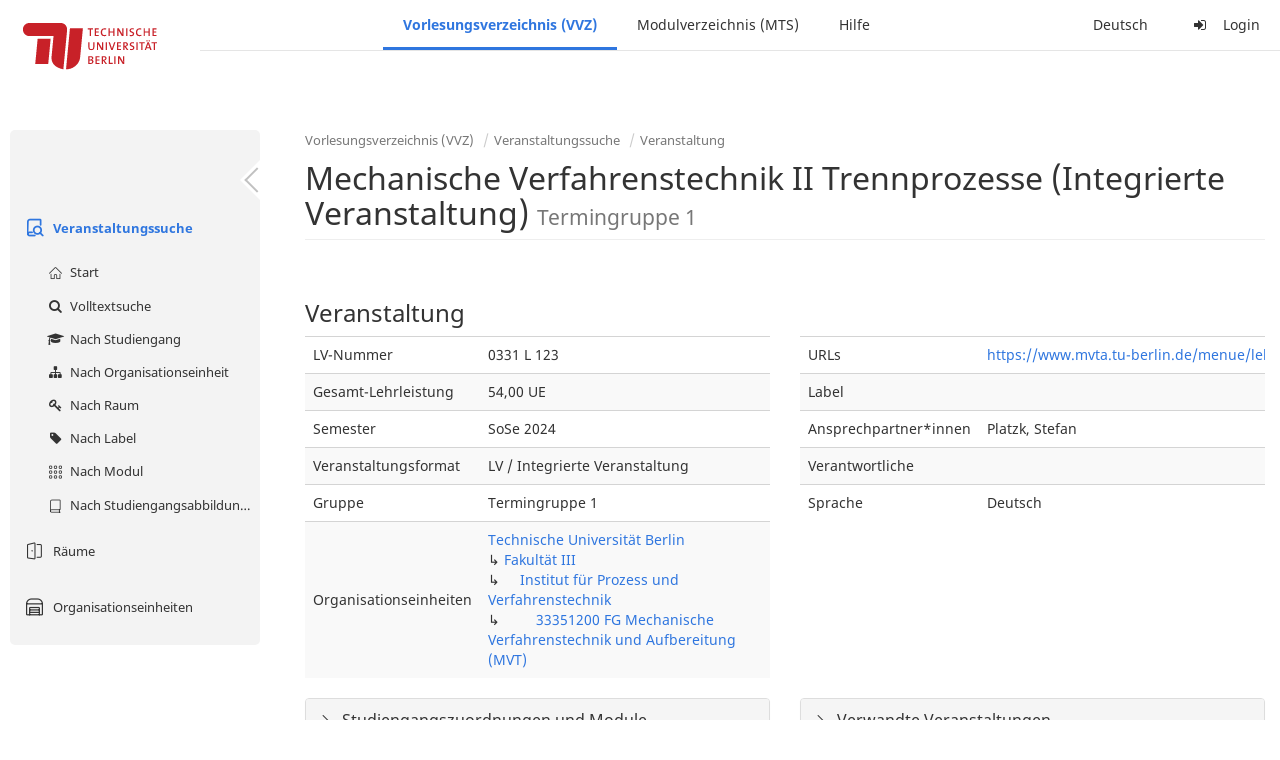

--- FILE ---
content_type: text/html;charset=utf-8
request_url: https://moseskonto.tu-berlin.de/moses/verzeichnis/veranstaltungen/veranstaltung.html?veranstaltung=178814
body_size: 8978
content:
<?xml version="1.0" encoding="UTF-8" standalone="no"?>
<!DOCTYPE html>
<html xmlns="http://www.w3.org/1999/xhtml" lang="de"><head id="j_idt12">
        <meta charset="utf-8" />
        <meta http-equiv="Content-Type" content="text/html; charset=UTF-8" />
        <meta http-equiv="X-UA-Compatible" content="IE=edge" />

        <meta id="mosesMeta" data-server_url="https://moseskonto.tu-berlin.de/moses" />
        <script type="text/javascript">
            const { server_url } = document.getElementById("mosesMeta").dataset
            window.serverUrl = server_url /*_*/

            /*_*/
            window.getResourceRootPath = (match, idx, string) => {
                // replace '/@resource/' with:
                return window.serverUrl + "/javax.faces.resource/"
            }

            async function writeClipboard (elemSelector) {
                const elem = document.querySelector(elemSelector)
                if (!elem) {
                    console.error("element $(\"", elemSelector, "\") not found!", alert("⚠ Fehler"))
                } else if (await writeClipboardText(elem.value || elem.textContent)) !elem.select || elem.select()
            }

            async function writeClipboardText (text) {
                try {
                    await navigator.clipboard.writeText(text)
                    return true
                } catch (error) {
                    prompt("⚠ Fehler: Text konnte nicht kopiert werden!", text)
                    console.error("failed to write to clipboard!", error.message)
                }
            }
        </script>
        <noscript>
            <meta http-equiv="refresh" content="0;url=https://moseskonto.tu-berlin.de/moses/error/noscript.html" />
        </noscript><link type="text/css" rel="stylesheet" href="/moses/javax.faces.resource/theme.css.html;jsessionid=PotQ-1cPgvQre4X4QJAdEkJUUcEkxWNh7H5mZ-9E.moseskonto?ln=primefaces-bootstrap&amp;v=12.0.0&amp;e=12.0.0" /><link type="text/css" rel="stylesheet" href="/moses/javax.faces.resource/primeicons/primeicons.css.html;jsessionid=PotQ-1cPgvQre4X4QJAdEkJUUcEkxWNh7H5mZ-9E.moseskonto?ln=primefaces&amp;v=12.0.0&amp;e=12.0.0" /><script type="text/javascript" src="/moses/javax.faces.resource/jsf.js.html;jsessionid=PotQ-1cPgvQre4X4QJAdEkJUUcEkxWNh7H5mZ-9E.moseskonto?ln=javax.faces&amp;stage=Development"></script><script type="text/javascript" src="/moses/javax.faces.resource/omnifaces.js.html;jsessionid=PotQ-1cPgvQre4X4QJAdEkJUUcEkxWNh7H5mZ-9E.moseskonto?ln=omnifaces&amp;v=3.14.1"></script><link type="text/css" rel="stylesheet" href="/moses/javax.faces.resource/components.css.html;jsessionid=PotQ-1cPgvQre4X4QJAdEkJUUcEkxWNh7H5mZ-9E.moseskonto?ln=primefaces&amp;v=12.0.0&amp;e=12.0.0" /><script type="text/javascript" src="/moses/javax.faces.resource/jquery/jquery.js.html;jsessionid=PotQ-1cPgvQre4X4QJAdEkJUUcEkxWNh7H5mZ-9E.moseskonto?ln=primefaces&amp;v=12.0.0&amp;e=12.0.0"></script><script type="text/javascript" src="/moses/javax.faces.resource/jquery/jquery-plugins.js.html;jsessionid=PotQ-1cPgvQre4X4QJAdEkJUUcEkxWNh7H5mZ-9E.moseskonto?ln=primefaces&amp;v=12.0.0&amp;e=12.0.0"></script><script type="text/javascript" src="/moses/javax.faces.resource/core.js.html;jsessionid=PotQ-1cPgvQre4X4QJAdEkJUUcEkxWNh7H5mZ-9E.moseskonto?ln=primefaces&amp;v=12.0.0&amp;e=12.0.0"></script><script type="text/javascript" src="/moses/javax.faces.resource/components.js.html;jsessionid=PotQ-1cPgvQre4X4QJAdEkJUUcEkxWNh7H5mZ-9E.moseskonto?ln=primefaces&amp;v=12.0.0&amp;e=12.0.0"></script><link type="text/css" rel="stylesheet" href="/moses/javax.faces.resource/toggleswitch/toggleswitch.css.html;jsessionid=PotQ-1cPgvQre4X4QJAdEkJUUcEkxWNh7H5mZ-9E.moseskonto?ln=primefaces&amp;v=12.0.0&amp;e=12.0.0" /><script type="text/javascript" src="/moses/javax.faces.resource/toggleswitch/toggleswitch.js.html;jsessionid=PotQ-1cPgvQre4X4QJAdEkJUUcEkxWNh7H5mZ-9E.moseskonto?ln=primefaces&amp;v=12.0.0&amp;e=12.0.0"></script><script type="text/javascript" src="/moses/javax.faces.resource/touch/touchswipe.js.html;jsessionid=PotQ-1cPgvQre4X4QJAdEkJUUcEkxWNh7H5mZ-9E.moseskonto?ln=primefaces&amp;v=12.0.0&amp;e=12.0.0"></script><link type="text/css" rel="stylesheet" href="/moses/javax.faces.resource/texteditor/texteditor.css.html;jsessionid=PotQ-1cPgvQre4X4QJAdEkJUUcEkxWNh7H5mZ-9E.moseskonto?ln=primefaces&amp;v=12.0.0&amp;e=12.0.0" /><script type="text/javascript" src="/moses/javax.faces.resource/texteditor/texteditor.js.html;jsessionid=PotQ-1cPgvQre4X4QJAdEkJUUcEkxWNh7H5mZ-9E.moseskonto?ln=primefaces&amp;v=12.0.0&amp;e=12.0.0"></script><script type="text/javascript" src="/moses/javax.faces.resource/filedownload/filedownload.js.html;jsessionid=PotQ-1cPgvQre4X4QJAdEkJUUcEkxWNh7H5mZ-9E.moseskonto?ln=primefaces&amp;v=12.0.0&amp;e=12.0.0"></script><script type="text/javascript" src="/moses/javax.faces.resource/shared.js.html;jsessionid=PotQ-1cPgvQre4X4QJAdEkJUUcEkxWNh7H5mZ-9E.moseskonto?ln=dist"></script><script type="text/javascript" src="/moses/javax.faces.resource/style.js.html;jsessionid=PotQ-1cPgvQre4X4QJAdEkJUUcEkxWNh7H5mZ-9E.moseskonto?ln=dist"></script><script type="text/javascript" src="/moses/javax.faces.resource/main.js.html;jsessionid=PotQ-1cPgvQre4X4QJAdEkJUUcEkxWNh7H5mZ-9E.moseskonto?ln=dist"></script><script type="text/javascript" src="/moses/javax.faces.resource/bootstrap.min.js.html;jsessionid=PotQ-1cPgvQre4X4QJAdEkJUUcEkxWNh7H5mZ-9E.moseskonto?ln=js"></script><script type="text/javascript" src="/moses/javax.faces.resource/primefaces-locale.min.js.html;jsessionid=PotQ-1cPgvQre4X4QJAdEkJUUcEkxWNh7H5mZ-9E.moseskonto?ln=js"></script><script type="text/javascript" src="/moses/javax.faces.resource/html2pdf.min.js.html;jsessionid=PotQ-1cPgvQre4X4QJAdEkJUUcEkxWNh7H5mZ-9E.moseskonto?ln=js"></script><script type="text/javascript">if(window.PrimeFaces){PrimeFaces.settings.locale='de';PrimeFaces.settings.viewId='/verzeichnis/veranstaltungen/veranstaltung.xhtml';PrimeFaces.settings.contextPath='/moses';PrimeFaces.settings.cookiesSecure=false;PrimeFaces.settings.projectStage='Development';}</script>

    <title>Moses - 
        Mechanische Verfahrenstechnik II Trennprozesse (Integrierte Veranstaltung) Termingruppe 1
    </title>

    
    <link rel="apple-touch-icon" href="/moses/docs/images/favicon/apple-touch-icon.png" sizes="180x180" />
    <link rel="icon" type="image/png" href="/moses/docs/images/favicon/favicon-32x32.png" sizes="32x32" />
    <link rel="icon" type="image/png" href="/moses/docs/images/favicon/favicon-16x16.png" sizes="16x16" />
    
    <link crossorigin="use-credentials" rel="manifest" href="/moses/docs/images/favicon/manifest.json" />
    <link rel="mask-icon" href="/moses/docs/images/favicon/safari-pinned-tab.svg" color="#5bbad5" />
    <link rel="shortcut icon" href="/moses/docs/images/favicon/favicon.ico" />
    <meta name="msapplication-config" content="/moses/docs/images/favicon/browserconfig.xml" />

    <meta name="theme-color" content="#2F76DF" />
        <meta name="viewport" content="width=device-width, initial-scale=1" /></head><body>

    <script>
        // Prevent Safari's bfcache:
        // Even-tough all imaginable http response headers that prevent caching are set, Safari still does not reload
        // the page when the browser's back button was used. These stale pages will then result in an immediate timeout
        // exception since Jakarta Faces has discarded the servlet already. The only way to prevent this is to
        // immediately reload the page.
        window.addEventListener("pageshow", function (event) {
            if (event.persisted) {
                window.location.reload()
            }
        })
    </script>
<form id="defaultMessageForm" name="defaultMessageForm" method="post" action="/moses/verzeichnis/veranstaltungen/veranstaltung.html;jsessionid=PotQ-1cPgvQre4X4QJAdEkJUUcEkxWNh7H5mZ-9E.moseskonto?jfwid=PotQ-1cPgvQre4X4QJAdEkJUUcEkxWNh7H5mZ-9E:0" enctype="application/x-www-form-urlencoded">
<input type="hidden" name="defaultMessageForm" value="defaultMessageForm" />
<div id="defaultMessageForm:defaultMessage">
        <div class="container moses-growl ">

        </div></div><input type="hidden" name="javax.faces.ViewState" id="j_id1:javax.faces.ViewState:0" value="-2272133617904067470:7717923836365125660" autocomplete="off" /><input type="hidden" name="javax.faces.ClientWindow" id="j_id1:javax.faces.ClientWindow:0" value="PotQ-1cPgvQre4X4QJAdEkJUUcEkxWNh7H5mZ-9E:0" autocomplete="off" />
</form>
<form id="confirmDialogForm" name="confirmDialogForm" method="post" action="/moses/verzeichnis/veranstaltungen/veranstaltung.html;jsessionid=PotQ-1cPgvQre4X4QJAdEkJUUcEkxWNh7H5mZ-9E.moseskonto?jfwid=PotQ-1cPgvQre4X4QJAdEkJUUcEkxWNh7H5mZ-9E:0" enctype="application/x-www-form-urlencoded">
<input type="hidden" name="confirmDialogForm" value="confirmDialogForm" />
<div class="modal modal-confirm fade" tabindex="-1" role="dialog"><div class="modal-dialog"><div class="modal-content"><div class="modal-header"><button type="button" class="close" data-dismiss="modal" aria-label="Abbrechen"><span aria-hidden="aria-hidden" class="fa fa-fw fa-close"></span></button><h4 class="modal-title"><span class="modal-confirm-icon fa fa-fw fa-space fa-warning"></span><span class="modal-confirm-title">Bestätigung</span></h4></div><div class="modal-body"><p class="modal-confirm-message">Sind Sie sich sicher?</p></div><div class="modal-footer"><button type="button" class="btn btn-default modal-confirm-cancel" data-dismiss="modal"><span class="fa fa-space fa-times"></span><span>Abbrechen</span></button><button type="button" class="btn btn-danger modal-confirm-ok" data-dismiss="modal"><span class="fa fa-space fa-check"></span><span>OK</span></button></div></div></div></div><input type="hidden" name="javax.faces.ViewState" id="j_id1:javax.faces.ViewState:1" value="-2272133617904067470:7717923836365125660" autocomplete="off" /><input type="hidden" name="javax.faces.ClientWindow" id="j_id1:javax.faces.ClientWindow:1" value="PotQ-1cPgvQre4X4QJAdEkJUUcEkxWNh7H5mZ-9E:0" autocomplete="off" />
</form>
<form id="popupNotificationForm" name="popupNotificationForm" method="post" action="/moses/verzeichnis/veranstaltungen/veranstaltung.html;jsessionid=PotQ-1cPgvQre4X4QJAdEkJUUcEkxWNh7H5mZ-9E.moseskonto?jfwid=PotQ-1cPgvQre4X4QJAdEkJUUcEkxWNh7H5mZ-9E:0" enctype="application/x-www-form-urlencoded">
<input type="hidden" name="popupNotificationForm" value="popupNotificationForm" />
<div id="popupNotificationForm:j_idt39" class="modal " aria-hidden="aria-hidden" tabindex="-1" role="dialog"><input id="popupNotificationForm:j_idt39_input" name="popupNotificationForm:j_idt39_input" hidden="true" value="ACCEPTED" onchange="Moses.Component.Modal.update('popupNotificationForm:j_idt39', event)" /><input id="popupNotificationForm:j_idt39_top" name="popupNotificationForm:j_idt39_top" hidden="true" value="" /><input id="popupNotificationForm:j_idt39_left" name="popupNotificationForm:j_idt39_left" hidden="true" value="" /><input id="popupNotificationForm:j_idt39_width" name="popupNotificationForm:j_idt39_width" hidden="true" value="" /><input id="popupNotificationForm:j_idt39_height" name="popupNotificationForm:j_idt39_height" hidden="true" value="" /><div class="modal-dialog modal-md"><div class="modal-content"><div class="modal-header"><button type="button" class="close btn" onclick="Moses.Component.Modal.decline('popupNotificationForm:j_idt39', event)" aria-label="Abbrechen"><span aria-hidden="aria-hidden" class="ic-close-big"></span></button><h4 class="modal-title"></h4></div><div class="modal-body"></div></div></div><script>Moses.Component.Modal.restore('popupNotificationForm:j_idt39', {'backdrop':'true','keyboard':true,'draggable':false,'dragged':false,'styleTop':'','styleLeft':'','resizable':false,'resized':false,'styleWidth':'','styleHeight':'','collapse':false,'show':false})</script></div><input type="hidden" name="javax.faces.ViewState" id="j_id1:javax.faces.ViewState:2" value="-2272133617904067470:7717923836365125660" autocomplete="off" /><input type="hidden" name="javax.faces.ClientWindow" id="j_id1:javax.faces.ClientWindow:2" value="PotQ-1cPgvQre4X4QJAdEkJUUcEkxWNh7H5mZ-9E:0" autocomplete="off" />
</form>


    <div id="loading-indicator"></div>

    <header id="header">
        <a href="https://moseskonto.tu-berlin.de/moses/index.html" id="header-logo">
            <img src="/moses/docs/images/template/university-logo.svg" alt="Technische Universität Berlin Logo" />
        </a>

        <nav id="nav-top"></nav>
    </header>

    <div id="header-border"></div>


    <aside id="aside">
        <nav id="nav-aside"></nav>
    </aside>

    <main id="content" class="container-fluid"><div id="page-title" class="page-header">

            <ol class="breadcrumb">
                    <li><a href="https://moseskonto.tu-berlin.de/moses/verzeichnis/index.html">Vorlesungsverzeichnis (VVZ)</a>
                    </li>
                    <li><a href="https://moseskonto.tu-berlin.de/moses/verzeichnis/veranstaltungen/index.html">Veranstaltungssuche</a>
                    </li>
                    <li><a href=";jsessionid=PotQ-1cPgvQre4X4QJAdEkJUUcEkxWNh7H5mZ-9E.moseskonto#">Veranstaltung</a>
                    </li>
            </ol>

            <h1>
        Mechanische Verfahrenstechnik II Trennprozesse (Integrierte Veranstaltung)
        <small>Termingruppe 1</small>
            </h1></div>
<form id="main-form" name="main-form" method="post" action="/moses/verzeichnis/veranstaltungen/veranstaltung.html;jsessionid=PotQ-1cPgvQre4X4QJAdEkJUUcEkxWNh7H5mZ-9E.moseskonto?jfwid=PotQ-1cPgvQre4X4QJAdEkJUUcEkxWNh7H5mZ-9E:0" enctype="application/x-www-form-urlencoded">
<input type="hidden" name="main-form" value="main-form" />
<div id="main-form:j_idt63:view-base-raum-aendern-modal"></div><div id="main-form:j_idt63:view-base-dozierende-modal"></div><div id="main-form:j_idt63:view-base-delete-modal"></div><div id="main-form:j_idt63:view-base-kommentar-modal"></div><div id="main-form:j_idt63:view-base-buchung-lve-modal"></div><div id="main-form:j_idt63:view-base-buchung-notiz-modal"></div><div id="main-form:j_idt63:view-base-label-modal"></div><div id="main-form:j_idt63:view-base-curriculum-conflicts-modal"></div><div id="main-form:j_idt63:view-base-cal-export-modal"></div><div id="main-form:j_idt63:view-base-pvhinweis-modal"><div id="main-form:j_idt63:hinweis-modal:hinweis-modal" class="modal " tabindex="-1" role="dialog"><input id="main-form:j_idt63:hinweis-modal:hinweis-modal_input" name="main-form:j_idt63:hinweis-modal:hinweis-modal_input" hidden="true" onchange="Moses.Component.Modal.update('main-form:j_idt63:hinweis-modal:hinweis-modal', event)" /><input id="main-form:j_idt63:hinweis-modal:hinweis-modal_top" name="main-form:j_idt63:hinweis-modal:hinweis-modal_top" hidden="true" value="" /><input id="main-form:j_idt63:hinweis-modal:hinweis-modal_left" name="main-form:j_idt63:hinweis-modal:hinweis-modal_left" hidden="true" value="" /><input id="main-form:j_idt63:hinweis-modal:hinweis-modal_width" name="main-form:j_idt63:hinweis-modal:hinweis-modal_width" hidden="true" value="" /><input id="main-form:j_idt63:hinweis-modal:hinweis-modal_height" name="main-form:j_idt63:hinweis-modal:hinweis-modal_height" hidden="true" value="" /><div class="modal-dialog modal-fullscreen"><div class="modal-content"><div class="modal-header"><button type="button" class="close btn" onclick="Moses.Component.Modal.decline('main-form:j_idt63:hinweis-modal:hinweis-modal', event)" aria-label="Abbrechen"><span aria-hidden="aria-hidden" class="ic-close-big"></span></button><h4 class="modal-title">Wichtiger Hinweis zur Anmeldung</h4></div><div class="modal-body">

            <div class="form-group">Bitte beachten Sie: Einige der von Ihnen hinzugefügten Veranstaltungen sind Teil eines Platzvergabeverfahrens und daher teilnahmebeschränkt. Nachfolgend finden Sie eine Übersicht der betroffenen Veranstaltungen und der zugehörigen Wahlen:

                <div class="gutter-v-3"></div>

            </div></div><div class="modal-footer"><a id="main-form:j_idt63:hinweis-modal:j_idt5049" href="#" class="ui-commandlink ui-widget btn btn-default" onclick="PrimeFaces.ab({s:&quot;main-form:j_idt63:hinweis-modal:j_idt5049&quot;,f:&quot;main-form&quot;,p:&quot;main-form:j_idt63:hinweis-modal:j_idt5049&quot;,u:&quot;main-form&quot;,ps:true});return false;"><span class="ic-cancel-big ic-space-r"></span>OK
                </a><script id="main-form:j_idt63:hinweis-modal:j_idt5049_s" type="text/javascript">$(function(){PrimeFaces.cw("CommandLink","widget_main_form_j_idt63_hinweis_modal_j_idt5049",{id:"main-form:j_idt63:hinweis-modal:j_idt5049"});});</script></div></div></div><script>Moses.Component.Modal.restore('main-form:j_idt63:hinweis-modal:hinweis-modal', {'backdrop':'true','keyboard':true,'draggable':false,'dragged':false,'styleTop':'','styleLeft':'','resizable':false,'resized':false,'styleWidth':'','styleHeight':'','collapse':false,'show':false})</script></div></div>
        <div id="main-form:j_idt5051">

        </div>
            <div class="clearfix"></div>
        <div id="main-form:veranstaltung-infos">

            <h3>Veranstaltung</h3>
            <div class="row">
                <div class="col-md-6">

                    <div class="table-responsive">
                        <table class="table">
                            <tr>
                                <td>LV-Nummer</td>
                                <td>0331 L 123</td>
                            </tr><tr>
                                <td>Gesamt-Lehrleistung</td>
                                <td>54,00 UE</td></tr>

                            <tr>
                                <td>Semester</td>
                                <td>SoSe 2024</td>
                            </tr>

                            <tr>
                                <td>Veranstaltungsformat</td>
                                <td>LV / Integrierte Veranstaltung</td>
                            </tr>

                            <tr>
                                <td>Gruppe</td>
                                <td>Termingruppe 1</td>
                            </tr>

                            <tr>
                                <td>Organisationseinheiten</td>
                                <td>
                
                <a href="/moses/verzeichnis/veranstaltungen/organisationseinheit.html;jsessionid=PotQ-1cPgvQre4X4QJAdEkJUUcEkxWNh7H5mZ-9E.moseskonto?oe=927">
                        Technische Universität Berlin
                    </a>
                <br />
                ↳ 
                <a href="/moses/verzeichnis/veranstaltungen/organisationseinheit.html;jsessionid=PotQ-1cPgvQre4X4QJAdEkJUUcEkxWNh7H5mZ-9E.moseskonto?oe=3">
                        Fakultät III
                    </a>
                <br />
                ↳     
                <a href="/moses/verzeichnis/veranstaltungen/organisationseinheit.html;jsessionid=PotQ-1cPgvQre4X4QJAdEkJUUcEkxWNh7H5mZ-9E.moseskonto?oe=20">
                        Institut für Prozess und Verfahrenstechnik
                    </a>
                <br />
                ↳         
                <a href="/moses/verzeichnis/veranstaltungen/organisationseinheit.html;jsessionid=PotQ-1cPgvQre4X4QJAdEkJUUcEkxWNh7H5mZ-9E.moseskonto?oe=273">
                        33351200 FG Mechanische Verfahrenstechnik und Aufbereitung (MVT)
                    </a>
                <br />
                                </td>
                            </tr>
                        </table>
                    </div>
                </div>

                <div class="col-md-6">
                    <div class="table-responsive">
                        <table class="table"><tr>
                                <td>URLs</td>
                                <td class="text-ellipsis" title="https://www.mvta.tu-berlin.de/menue/lehre/mechanische_verfahrenstechnik_ii/"><div id="main-form:veranstaltung-infos:j_idt5116" class="" style=""><span id="main-form:veranstaltung-infos:j_idt5116:0" class="" style="">
                                        <a href="https://www.mvta.tu-berlin.de/menue/lehre/mechanische_verfahrenstechnik_ii/" target="_blank">https://www.mvta.tu-berlin.de/menue/lehre/mechanische_verfahrenstechnik_ii/</a></span></div>
                                </td></tr><tr>
                                <td>Label</td>
                                <td>
                                </td></tr><tr>
                                <td>Ansprechpartner*innen</td>
                                <td class="text-ellipsis" title="Platzk, Stefan"><div id="main-form:veranstaltung-infos:j_idt5126" class="" style=""><span id="main-form:veranstaltung-infos:j_idt5126:0" class="" style="">
                                        Platzk, Stefan
                                    </span></div>
                                </td></tr><tr>
                                <td>Verantwortliche</td>
                                <td class="text-ellipsis"><div id="main-form:veranstaltung-infos:j_idt5131" class="" style=""></div>
                                </td></tr>

                            <tr>
                                <td>Sprache</td>
                                <td>Deutsch</td>
                            </tr>
                        </table>
                    </div>
                </div>
            </div><div class="row">
                <div class="col-md-6">

        <div id="main-form:veranstaltung-infos:j_idt5169" class="moses-collapsible-panel panel panel-default  collapsed"><input id="main-form:veranstaltung-infos:j_idt5169:state" type="text" name="main-form:veranstaltung-infos:j_idt5169:state" value="true" class="form-control" style="display: none;" />

            <div class="panel-heading" onclick="Moses.Component.Collapsible.toggle('main-form:veranstaltung-infos:j_idt5169', event, '', '', ''); return false;"><span class="panel-title">
                    Studiengangszuordnungen  und Module
                </span>
            </div>

        </div>
                </div>

                <div class="col-md-6">

        <div id="main-form:veranstaltung-infos:j_idt5214" class="moses-collapsible-panel panel panel-default  collapsed"><input id="main-form:veranstaltung-infos:j_idt5214:state" type="text" name="main-form:veranstaltung-infos:j_idt5214:state" value="true" class="form-control" style="display: none;" />

            <div class="panel-heading" onclick="Moses.Component.Collapsible.toggle('main-form:veranstaltung-infos:j_idt5214', event, '', '', ''); return false;"><span class="panel-title">
                    Verwandte Veranstaltungen
                </span>
            </div>

        </div>
                </div></div>

        </div>
            <div class="gutter-v-2"></div>
        <div id="main-form:bg-list">

            <h3>Termine (2)</h3>
                <div class="well well-sm">
        <div id="main-form:bg-list:j_idt5248:0:j_idt5250">

            <div class="row">
                <div class="col-sm-4">
                    <div class="form-group">
                        <label>Zeitraum</label><br />

                        Mo. 15.04 - 15.07.24, wöchentlich, 14:00 - 15:30
                    </div>
                </div>

                <div class="col-sm-8">
                    <div class="form-group">
                        <label>Ort</label><br /><div id="main-form:bg-list:j_idt5248:0:j_idt5250:j_idt5257:j_idt5258" class="" style="display: inline;"><span id="main-form:bg-list:j_idt5248:0:j_idt5250:j_idt5257:j_idt5258:0" class="" style="">
            Charlottenburg
        </span></div>
            ,<div id="main-form:bg-list:j_idt5248:0:j_idt5250:j_idt5257:j_idt5262" class="" style="display: inline;"><span id="main-form:bg-list:j_idt5248:0:j_idt5250:j_idt5257:j_idt5262:0" class="" style="">
                BH-N 243
            </span></div>
                    </div>
                </div>
            </div>

            <div class="row">
                <div class="col-sm-4">
                    <div class="form-group">
                        <label>Organisationseinheit</label><br /><div id="main-form:bg-list:j_idt5248:0:j_idt5250:j_idt5290" class="" style="display: inline;"><span id="main-form:bg-list:j_idt5248:0:j_idt5250:j_idt5290:0" class="" style="">
                            33351200 FG Mechanische Verfahrenstechnik und Aufbereitung (MVT)
                        </span></div>
                    </div>
                </div><div class="col-sm-4">
                    <div class="form-group">
                        <label>Lehrleistung</label><br />
                        26,00 UE
                    </div></div>
            </div>

        </div><a id="main-form:bg-list:j_idt5248:0:j_idt5316" href="#" class="ui-commandlink ui-widget" onclick="PrimeFaces.ab({s:&quot;main-form:bg-list:j_idt5248:0:j_idt5316&quot;,f:&quot;main-form&quot;,u:&quot;main-form&quot;});return false;">   <span class="fa fam-uncollapse fa-space"></span>Einzeltermine ausklappen  
                    </a><script id="main-form:bg-list:j_idt5248:0:j_idt5316_s" type="text/javascript">$(function(){PrimeFaces.cw("CommandLink","widget_main_form_bg_list_j_idt5248_0_j_idt5316",{id:"main-form:bg-list:j_idt5248:0:j_idt5316"});});</script>
                </div>
                <div class="well well-sm">
        <div id="main-form:bg-list:j_idt5248:1:j_idt5250">

            <div class="row">
                <div class="col-sm-4">
                    <div class="form-group">
                        <label>Zeitraum</label><br />

                        Fr. 19.04 - 19.07.24, wöchentlich, 12:00 - 13:30
                    </div>
                </div>

                <div class="col-sm-8">
                    <div class="form-group">
                        <label>Ort</label><br /><div id="main-form:bg-list:j_idt5248:1:j_idt5250:j_idt5257:j_idt5258" class="" style="display: inline;"><span id="main-form:bg-list:j_idt5248:1:j_idt5250:j_idt5257:j_idt5258:0" class="" style="">
            Charlottenburg
        </span></div>
            ,<div id="main-form:bg-list:j_idt5248:1:j_idt5250:j_idt5257:j_idt5262" class="" style="display: inline;"><span id="main-form:bg-list:j_idt5248:1:j_idt5250:j_idt5257:j_idt5262:0" class="" style="">
                BH-N 243
            </span></div>
                    </div>
                </div>
            </div>

            <div class="row">
                <div class="col-sm-4">
                    <div class="form-group">
                        <label>Organisationseinheit</label><br /><div id="main-form:bg-list:j_idt5248:1:j_idt5250:j_idt5290" class="" style="display: inline;"><span id="main-form:bg-list:j_idt5248:1:j_idt5250:j_idt5290:0" class="" style="">
                            33351200 FG Mechanische Verfahrenstechnik und Aufbereitung (MVT)
                        </span></div>
                    </div>
                </div><div class="col-sm-4">
                    <div class="form-group">
                        <label>Lehrleistung</label><br />
                        28,00 UE
                    </div></div>
            </div>

        </div><a id="main-form:bg-list:j_idt5248:1:j_idt5316" href="#" class="ui-commandlink ui-widget" onclick="PrimeFaces.ab({s:&quot;main-form:bg-list:j_idt5248:1:j_idt5316&quot;,f:&quot;main-form&quot;,u:&quot;main-form&quot;});return false;">   <span class="fa fam-uncollapse fa-space"></span>Einzeltermine ausklappen  
                    </a><script id="main-form:bg-list:j_idt5248:1:j_idt5316_s" type="text/javascript">$(function(){PrimeFaces.cw("CommandLink","widget_main_form_bg_list_j_idt5248_1_j_idt5316",{id:"main-form:bg-list:j_idt5248:1:j_idt5316"});});</script>
                </div>

        </div>
            <div class="gutter-v-2"></div>
        <div id="main-form:j_idt5532">

            <div id="calendar-point"><div id="main-form:j_idt5532:calendar-including-warnings"><div id="main-form:j_idt5532:calendar-including-filter"><div style="line-height: 41px;" class="pull-right"><span class="" id="main-form:j_idt5532:j_idt5546:j_idt5547" style="" data-toggle="popover" data-animation="true" data-container="body" data-delay="0" data-trigger="hover" data-placement="left" data-collision="null" data-hide-others="false" data-popover-class="tab-calendar-key-popover" data-popover-style=""><div class="title" style="display: none">Legende der Farbgebungen<div class="clearfix"></div></div><div class="content" style="display: none">
                <div class="row"><div class="col-md-6">
                        <div class="form-group">
                            <label>Lehrformat</label><br />
                            Jedes Format bekommt eine Farbe
                        </div></div><div class="col-md-6">
                        <div class="form-group">
                            <label>Campus</label><br />
                            Jeder Campus bekommt eine Farbe
                        </div></div>
                </div></div>
            <a><span class="fa fa-map-o fa-space"></span>Legende</a></span><script>Moses.Component.Popover.prepare('main-form:j_idt5532:j_idt5546:j_idt5547')</script></div><ul style="width: calc(100% - 90px);" class="nav nav-tabs"><li class="active"><a id="main-form:j_idt5532:j_idt5573" href="#" class="ui-commandlink ui-widget" onclick="PrimeFaces.ab({s:&quot;main-form:j_idt5532:j_idt5573&quot;,f:&quot;main-form&quot;,p:&quot;main-form:j_idt5532:j_idt5573&quot;,u:&quot;main-form:j_idt5532:calendar-including-filter&quot;});return false;">
                                        Semester
                                    </a><script id="main-form:j_idt5532:j_idt5573_s" type="text/javascript">$(function(){PrimeFaces.cw("CommandLink","widget_main_form_j_idt5532_j_idt5573",{id:"main-form:j_idt5532:j_idt5573"});});</script></li><li class=""><a id="main-form:j_idt5532:j_idt5576" href="#" class="ui-commandlink ui-widget" onclick="PrimeFaces.ab({s:&quot;main-form:j_idt5532:j_idt5576&quot;,f:&quot;main-form&quot;,p:&quot;main-form:j_idt5532:j_idt5576&quot;,u:&quot;main-form:j_idt5532:calendar-including-filter&quot;});return false;">
                                        Einzelne Woche
                                    </a><script id="main-form:j_idt5532:j_idt5576_s" type="text/javascript">$(function(){PrimeFaces.cw("CommandLink","widget_main_form_j_idt5532_j_idt5576",{id:"main-form:j_idt5532:j_idt5576"});});</script></li><li class=""><a id="main-form:j_idt5532:j_idt5579" href="#" class="ui-commandlink ui-widget" onclick="PrimeFaces.ab({s:&quot;main-form:j_idt5532:j_idt5579&quot;,f:&quot;main-form&quot;,p:&quot;main-form:j_idt5532:j_idt5579&quot;,u:&quot;main-form:j_idt5532:calendar-including-filter&quot;});return false;">
                                        Einzelner Tag
                                    </a><script id="main-form:j_idt5532:j_idt5579_s" type="text/javascript">$(function(){PrimeFaces.cw("CommandLink","widget_main_form_j_idt5532_j_idt5579",{id:"main-form:j_idt5532:j_idt5579"});});</script></li><li class=""><a id="main-form:j_idt5532:j_idt5582" href="#" class="ui-commandlink ui-widget" onclick="PrimeFaces.ab({s:&quot;main-form:j_idt5532:j_idt5582&quot;,f:&quot;main-form&quot;,p:&quot;main-form:j_idt5532:j_idt5582&quot;,u:&quot;main-form:j_idt5532:calendar-including-filter&quot;});return false;">
                                        Benutzerdefinierter Zeitraum
                                    </a><script id="main-form:j_idt5532:j_idt5582_s" type="text/javascript">$(function(){PrimeFaces.cw("CommandLink","widget_main_form_j_idt5532_j_idt5582",{id:"main-form:j_idt5532:j_idt5582"});});</script></li><li class=""><a id="main-form:j_idt5532:j_idt5585" href="#" class="ui-commandlink ui-widget" onclick="PrimeFaces.ab({s:&quot;main-form:j_idt5532:j_idt5585&quot;,f:&quot;main-form&quot;,p:&quot;main-form:j_idt5532:j_idt5585&quot;,u:&quot;main-form:j_idt5532:calendar-including-filter&quot;});return false;">
                                        Alle Wochen
                                    </a><script id="main-form:j_idt5532:j_idt5585_s" type="text/javascript">$(function(){PrimeFaces.cw("CommandLink","widget_main_form_j_idt5532_j_idt5585",{id:"main-form:j_idt5532:j_idt5585"});});</script></li></ul>

                            <div class="clearfix"></div><div class="gutter-v-2"></div>

                            
                            <div class="tab-calendar-settings-well">

        <div id="main-form:j_idt5532:j_idt5628" class="moses-collapsible tab-calendar-settings-collapsible collapsed"><input id="main-form:j_idt5532:j_idt5628:state" type="hidden" name="main-form:j_idt5532:j_idt5628:state" value="true" />

            <div class="moses-collapsible-header" onclick="Moses.Component.Collapsible.toggle('main-form:j_idt5532:j_idt5628', event, '', '', ''); return false;">
                Kalenderoptionen
                
            </div>

        </div>
                            </div><div id="main-form:j_idt5532:calendar" class="tab-calendar-calendar"><div id="main-form:j_idt5532:week-calendar-component" class="moses-calendar-wrapper" data-testid="week-calendar"><div class="moses-calendar week-calendar-component ruled moses-calendar-5" style=""><div class="moses-calendar-timeline"><div class="moses-calendar-timeline-header"></div><div class="moses-calendar-timeline-body" style="height: 400.000000px;"><div class="moses-calendar-timeline-marker" style="line-height: 0;position: relative;top: calc(0.000000px + 0.0em)">08:00</div><div class="moses-calendar-timeline-marker" style="line-height: 0;position: relative;top: calc(40.000000px + 0.0em)">09:00</div><div class="moses-calendar-timeline-marker" style="line-height: 0;position: relative;top: calc(80.000000px + 0.0em)">10:00</div><div class="moses-calendar-timeline-marker" style="line-height: 0;position: relative;top: calc(120.000000px + 0.0em)">11:00</div><div class="moses-calendar-timeline-marker" style="line-height: 0;position: relative;top: calc(160.000000px + 0.0em)">12:00</div><div class="moses-calendar-timeline-marker" style="line-height: 0;position: relative;top: calc(200.000000px + 0.0em)">13:00</div><div class="moses-calendar-timeline-marker" style="line-height: 0;position: relative;top: calc(240.000000px + 0.0em)">14:00</div><div class="moses-calendar-timeline-marker" style="line-height: 0;position: relative;top: calc(280.000000px + 0.0em)">15:00</div><div class="moses-calendar-timeline-marker" style="line-height: 0;position: relative;top: calc(320.000000px + 0.0em)">16:00</div><div class="moses-calendar-timeline-marker" style="line-height: 0;position: relative;top: calc(360.000000px + 0.0em)">17:00</div></div></div><div class="moses-calendar-days"><input name="main-form:j_idt5532:week-calendar-component_scroll_left" type="hidden" value="0.0" /><div id="main-form:j_idt5532:week-calendar-component:0:-1" class="moses-calendar-day" style="width: 20.000000%;"><div class="moses-calendar-day-header">
                                        
                                        Mo.
                                    </div><div class="moses-calendar-day-body" style="background-size: auto 40px !important;height: 400.000000px;"><div class="moses-calendar-day-body-inner"><div id="main-form:j_idt5532:week-calendar-component:0:0" class="moses-calendar-event-wrapper" style="width: 100.000000%;height: 60.000000px;top: 240.000000px;left: 0.000000%;"><div id="main-form:j_idt5532:week-calendar-component:0:0:event" data-testid="tab-calendar-week-event" class="moses-calendar-event ellipsis                                             purple"><span class="popover-anchor" id="main-form:j_idt5532:week-calendar-component:0:0:out-termin:out-termin-dto-popover" style="display: block; width: 100%; height: 100%;" data-toggle="popover" data-animation="false" data-container="body" data-delay="0" data-trigger="hover" data-placement="top" data-collision="fit" data-hide-others="false" data-popover-class="termin-popover hidden-xs" data-popover-style=""><div class="title" style="display: none">Mechanische Verfahrenstechnik II Trennprozesse (Integrierte Veranstaltung) Termingruppe 1<div class="clearfix"></div></div><div class="content" style="display: none"><div class="row"><div class="col-sm-6"><div class="form-group"><label>LV-Nummer</label><br/>0331 L 123</div></div><div class="col-sm-6"><div class="form-group"><label>Format</label><br/>Integrierte Veranstaltung</div></div></div><div class="row"><div class="col-sm-6"><div class="form-group"><label>Sprache</label><br/>Deutsch</div></div></div><div class="row"></div><div class="form-group"><label>Gruppe</label><br/>Termingruppe 1</div><div class="form-group"><label>Organisationseinheiten</label><br/>33351200 FG Mechanische Verfahrenstechnik und Aufbereitung (MVT)</div><div class="form-group"><label>Dozierende</label><br/>Kruggel-Emden, Harald; Platzk, Stefan</div><div class="row"></div><div class="row"><div class="col-sm-6"><div class="form-group"><label>Datum/Uhrzeit</label><br/>Mo. 15.04 - 15.07.24, wöchentlich, 14:00 - 15:30</div></div><div class="col-sm-6"><div class="form-group"><label>Anzahl Termine</label><br/>13</div></div><div class="col-sm-6"><div class="form-group"><label>Ort</label><br/>Charlottenburg, BH-N 243</div></div></div><div class="row"><div class="col-sm-6"><div class="form-group"><label>Vor-/Nachbereitungsdauer</label><br/>0min/0min</div></div></div><div class="row"></div></div><a class="ellipsis" href="https://moseskonto.tu-berlin.de/moses/verzeichnis/veranstaltungen/veranstaltung.html?veranstaltung=178814" data-testid="veranstaltung-name">Mechanische Verfahrenstechnik II Trennprozesse (Integrierte Veranstaltung)</a><br/><small class="ellipsis">Termingruppe 1</small><br/><small class="ellipsis" data-testid="ort">Charlottenburg, <a href="https://moseskonto.tu-berlin.de/moses/verzeichnis/veranstaltungen/raum.html?semester=72&amp;szenario=vpl147&amp;location=raumgruppe373&amp;dateforweek=2024-04-15&amp;search=true">BH-N 243</a></small><br/><small class="ellipsis"><a>Kruggel-Emden, Harald</a>; <a>Platzk, Stefan</a></small><br/>

            <div class="bot-right"><div style="display: inline-block;" class="dropdown"><a id="main-form:j_idt5532:week-calendar-component:0:0:out-termin:out-termin-dropdown" class="dropdown-toggle  " style="" title="" role="button" data-toggle="dropdown" data-dropdown-position-my="right top" data-dropdown-position-at="right bottom" aria-haspopup="true" aria-expanded="false" data-dropdown-onshow="Moses.Component.TabCalendar.onDropdownShow()" data-dropdown-onhidden="Moses.Component.TabCalendar.onDropdownHidden()">
                        <span class="caret" data-html2canvas-ignore="true"></span></a><ul id="main-form:j_idt5532:week-calendar-component:0:0:out-termin:out-termin-dropdown_menu" class="dropdown-menu  " style="" aria-labelledby="main-form:j_idt5532:week-calendar-component:0:0:out-termin:out-termin-dropdown"><li title="Übersicht nach..." class="dropdown-header  " style=" ">Übersicht nach...</li><li title="OE “33351200 FG Mechanische Verfahrenstechnik und Aufbereitung (MVT)”" class="  " style=" "><a onclick="Moses.Component.DropdownMenu.click(event, 'main-form:j_idt5532:week-calendar-component:0:0:out-termin:out-termin-dropdown')" href="https://moseskonto.tu-berlin.de/moses/verzeichnis/veranstaltungen/organisationseinheit.html?semester=72&amp;szenario=vpl147&amp;oe=273&amp;search=true&amp;calendarTab=SEMESTER&amp;dateforweek=2024-04-15" target="_blank" class=""><span class="fa fa-fw fa-space fam-oe"></span>OE “33351200 FG Mechanische Verfahrenstechnik und Aufbereitung (MVT)”</a></li><li title="Raum “BH-N 243”" class="  " style=" "><a onclick="Moses.Component.DropdownMenu.click(event, 'main-form:j_idt5532:week-calendar-component:0:0:out-termin:out-termin-dropdown')" href="https://moseskonto.tu-berlin.de/moses/verzeichnis/veranstaltungen/raum.html?semester=72&amp;szenario=vpl147&amp;location=raumgruppe373&amp;calendarTab=SEMESTER&amp;dateforweek=2024-04-15" target="_blank" class=""><span class="fa fa-fw fa-space fam-raum"></span>Raum “BH-N 243”</a></li><script>Moses.Component.DropdownMenu.prepare('main-form:j_idt5532:week-calendar-component:0:0:out-termin:out-termin-dropdown')</script></ul></div>
            </div></span><script>Moses.Component.Popover.prepare('main-form:j_idt5532:week-calendar-component:0:0:out-termin:out-termin-dto-popover')</script></div></div></div></div></div><div id="main-form:j_idt5532:week-calendar-component:1:-1" class="moses-calendar-day" style="width: 20.000000%;"><div class="moses-calendar-day-header">
                                        
                                        Di.
                                    </div><div class="moses-calendar-day-body" style="background-size: auto 40px !important;height: 400.000000px;"><div class="moses-calendar-day-body-inner"></div></div></div><div id="main-form:j_idt5532:week-calendar-component:2:-1" class="moses-calendar-day" style="width: 20.000000%;"><div class="moses-calendar-day-header">
                                        
                                        Mi.
                                    </div><div class="moses-calendar-day-body" style="background-size: auto 40px !important;height: 400.000000px;"><div class="moses-calendar-day-body-inner"></div></div></div><div id="main-form:j_idt5532:week-calendar-component:3:-1" class="moses-calendar-day" style="width: 20.000000%;"><div class="moses-calendar-day-header">
                                        
                                        Do.
                                    </div><div class="moses-calendar-day-body" style="background-size: auto 40px !important;height: 400.000000px;"><div class="moses-calendar-day-body-inner"></div></div></div><div id="main-form:j_idt5532:week-calendar-component:4:-1" class="moses-calendar-day" style="width: 20.000000%;"><div class="moses-calendar-day-header">
                                        
                                        Fr.
                                    </div><div class="moses-calendar-day-body" style="background-size: auto 40px !important;height: 400.000000px;"><div class="moses-calendar-day-body-inner"><div id="main-form:j_idt5532:week-calendar-component:4:1" class="moses-calendar-event-wrapper" style="width: 100.000000%;height: 60.000000px;top: 160.000000px;left: 0.000000%;"><div id="main-form:j_idt5532:week-calendar-component:4:1:event" data-testid="tab-calendar-week-event" class="moses-calendar-event ellipsis                                             purple"><span class="popover-anchor" id="main-form:j_idt5532:week-calendar-component:4:1:out-termin:out-termin-dto-popover" style="display: block; width: 100%; height: 100%;" data-toggle="popover" data-animation="false" data-container="body" data-delay="0" data-trigger="hover" data-placement="top" data-collision="fit" data-hide-others="false" data-popover-class="termin-popover hidden-xs" data-popover-style=""><div class="title" style="display: none">Mechanische Verfahrenstechnik II Trennprozesse (Integrierte Veranstaltung) Termingruppe 1<div class="clearfix"></div></div><div class="content" style="display: none"><div class="row"><div class="col-sm-6"><div class="form-group"><label>LV-Nummer</label><br/>0331 L 123</div></div><div class="col-sm-6"><div class="form-group"><label>Format</label><br/>Integrierte Veranstaltung</div></div></div><div class="row"><div class="col-sm-6"><div class="form-group"><label>Sprache</label><br/>Deutsch</div></div></div><div class="row"></div><div class="form-group"><label>Gruppe</label><br/>Termingruppe 1</div><div class="form-group"><label>Organisationseinheiten</label><br/>33351200 FG Mechanische Verfahrenstechnik und Aufbereitung (MVT)</div><div class="form-group"><label>Dozierende</label><br/>Kruggel-Emden, Harald; Platzk, Stefan</div><div class="row"></div><div class="row"><div class="col-sm-6"><div class="form-group"><label>Datum/Uhrzeit</label><br/>Fr. 19.04 - 19.07.24, wöchentlich, 12:00 - 13:30</div></div><div class="col-sm-6"><div class="form-group"><label>Anzahl Termine</label><br/>14</div></div><div class="col-sm-6"><div class="form-group"><label>Ort</label><br/>Charlottenburg, BH-N 243</div></div></div><div class="row"><div class="col-sm-6"><div class="form-group"><label>Vor-/Nachbereitungsdauer</label><br/>0min/0min</div></div></div><div class="row"></div></div><a class="ellipsis" href="https://moseskonto.tu-berlin.de/moses/verzeichnis/veranstaltungen/veranstaltung.html?veranstaltung=178814" data-testid="veranstaltung-name">Mechanische Verfahrenstechnik II Trennprozesse (Integrierte Veranstaltung)</a><br/><small class="ellipsis">Termingruppe 1</small><br/><small class="ellipsis" data-testid="ort">Charlottenburg, <a href="https://moseskonto.tu-berlin.de/moses/verzeichnis/veranstaltungen/raum.html?semester=72&amp;szenario=vpl147&amp;location=raumgruppe373&amp;dateforweek=2024-04-19&amp;search=true">BH-N 243</a></small><br/><small class="ellipsis"><a>Kruggel-Emden, Harald</a>; <a>Platzk, Stefan</a></small><br/>

            <div class="bot-right"><div style="display: inline-block;" class="dropdown"><a id="main-form:j_idt5532:week-calendar-component:4:1:out-termin:out-termin-dropdown" class="dropdown-toggle  " style="" title="" role="button" data-toggle="dropdown" data-dropdown-position-my="right top" data-dropdown-position-at="right bottom" aria-haspopup="true" aria-expanded="false" data-dropdown-onshow="Moses.Component.TabCalendar.onDropdownShow()" data-dropdown-onhidden="Moses.Component.TabCalendar.onDropdownHidden()">
                        <span class="caret" data-html2canvas-ignore="true"></span></a><ul id="main-form:j_idt5532:week-calendar-component:4:1:out-termin:out-termin-dropdown_menu" class="dropdown-menu  " style="" aria-labelledby="main-form:j_idt5532:week-calendar-component:4:1:out-termin:out-termin-dropdown"><li title="Übersicht nach..." class="dropdown-header  " style=" ">Übersicht nach...</li><li title="OE “33351200 FG Mechanische Verfahrenstechnik und Aufbereitung (MVT)”" class="  " style=" "><a onclick="Moses.Component.DropdownMenu.click(event, 'main-form:j_idt5532:week-calendar-component:4:1:out-termin:out-termin-dropdown')" href="https://moseskonto.tu-berlin.de/moses/verzeichnis/veranstaltungen/organisationseinheit.html?semester=72&amp;szenario=vpl147&amp;oe=273&amp;search=true&amp;calendarTab=SEMESTER&amp;dateforweek=2024-04-19" target="_blank" class=""><span class="fa fa-fw fa-space fam-oe"></span>OE “33351200 FG Mechanische Verfahrenstechnik und Aufbereitung (MVT)”</a></li><li title="Raum “BH-N 243”" class="  " style=" "><a onclick="Moses.Component.DropdownMenu.click(event, 'main-form:j_idt5532:week-calendar-component:4:1:out-termin:out-termin-dropdown')" href="https://moseskonto.tu-berlin.de/moses/verzeichnis/veranstaltungen/raum.html?semester=72&amp;szenario=vpl147&amp;location=raumgruppe373&amp;calendarTab=SEMESTER&amp;dateforweek=2024-04-19" target="_blank" class=""><span class="fa fa-fw fa-space fam-raum"></span>Raum “BH-N 243”</a></li><script>Moses.Component.DropdownMenu.prepare('main-form:j_idt5532:week-calendar-component:4:1:out-termin:out-termin-dropdown')</script></ul></div>
            </div></span><script>Moses.Component.Popover.prepare('main-form:j_idt5532:week-calendar-component:4:1:out-termin:out-termin-dto-popover')</script></div></div></div></div></div></div></div><script>Moses.Component.Calendar.restore('main-form:j_idt5532:week-calendar-component')</script></div></div><div id="main-form:j_idt5532:calendar-buttons-bottom" class="form-inline">
                                <div class="row">
                                    <div class="col-md-3"><div class="btn-toolbar">
                                            <a class="dropdown-toggle btn btn-default" data-toggle="dropdown"><span class="ic ic-download ic-space-r"></span> Kalender exportieren <span class="caret"></span>
                                            </a>
                                            <ul class="dropdown-menu">
                                                <li><a id="main-form:j_idt5532:j_idt5712" href="#" class="ui-commandlink ui-widget" onclick="PrimeFaces.ab({s:&quot;main-form:j_idt5532:j_idt5712&quot;,f:&quot;main-form&quot;,p:&quot;main-form:j_idt5532:calendar-buttons-bottom&quot;,u:&quot;main-form:j_idt5532:calendar-buttons-bottom&quot;,onco:function(xhr,status,args,data){printPdf('main-form:j_idt5532:week-calendar-component', 'Stundenplan für &quot;Mechanische Verfahrenstechnik II Trennprozesse (Integrierte Veranstaltung) Termingruppe 1&quot;', 'SoSe 2024', 'false');}});return false;"><span class="ic ic-pdf ic-space-r"></span> Kalender als PDF exportieren
                                                    </a><script id="main-form:j_idt5532:j_idt5712_s" type="text/javascript">$(function(){PrimeFaces.cw("CommandLink","widget_main_form_j_idt5532_j_idt5712",{id:"main-form:j_idt5532:j_idt5712"});});</script>
                                                </li>
                                                <li><a id="main-form:j_idt5532:j_idt5717" href="#" class="ui-commandlink ui-widget" onclick="PrimeFaces.ab({s:&quot;main-form:j_idt5532:j_idt5717&quot;,f:&quot;main-form&quot;,u:&quot;main-form:j_idt63:view-base-cal-export-modal main-form:j_idt5532:calendar-buttons-bottom&quot;});return false;" title="Die XLS-Datei lässt sich mit MS Excel, Libre Office Calc und vielen weiteren Tabellenkalkulationen öffnen"><span class="ic ic-excel ic-space-r"></span> Kalender als Excel-Datei exportieren
                                                    </a><script id="main-form:j_idt5532:j_idt5717_s" type="text/javascript">$(function(){PrimeFaces.cw("CommandLink","widget_main_form_j_idt5532_j_idt5717",{id:"main-form:j_idt5532:j_idt5717"});});</script>
                                                </li>
                                            </ul></div>
                                    </div>

                                    <div class="col-md-9">
                                        <div class="btn-toolbar pull-right">
                                        </div>
                                    </div>
                                </div></div>
                            <div class="clearfix"></div></div><div id="main-form:j_idt5532:pinning-modal-wrapper"><div id="main-form:j_idt5532:pinning-modal" class="modal  draggable dragged collapsible resizable" aria-hidden="aria-hidden" tabindex="-1" role="dialog"><input id="main-form:j_idt5532:pinning-modal_input" name="main-form:j_idt5532:pinning-modal_input" hidden="true" value="DECLINED" onchange="Moses.Component.Modal.update('main-form:j_idt5532:pinning-modal', event)" /><input id="main-form:j_idt5532:pinning-modal_top" name="main-form:j_idt5532:pinning-modal_top" hidden="true" value="40px" /><input id="main-form:j_idt5532:pinning-modal_left" name="main-form:j_idt5532:pinning-modal_left" hidden="true" value="20px" /><input id="main-form:j_idt5532:pinning-modal_width" name="main-form:j_idt5532:pinning-modal_width" hidden="true" value="" /><input id="main-form:j_idt5532:pinning-modal_height" name="main-form:j_idt5532:pinning-modal_height" hidden="true" value="" /><div class="modal-dialog modal-md"><div class="modal-content"><div class="modal-header"><button type="button" class="close btn" onclick="Moses.Component.Modal.decline('main-form:j_idt5532:pinning-modal', event)" aria-label="Abbrechen"><span aria-hidden="aria-hidden" class="ic-close-big"></span></button><button type="button" class="close but" onclick="Moses.Component.Modal.collapse('main-form:j_idt5532:pinning-modal', event)" aria-label="Einklappen"><span aria-hidden="aria-hidden" class="fa fa-fw fa-minus"></span></button><h4 class="modal-title"></h4></div><div class="modal-body"></div></div></div><script>Moses.Component.Modal.restore('main-form:j_idt5532:pinning-modal', {'backdrop':'true','keyboard':true,'draggable':true,'dragged':true,'styleTop':'40px','styleLeft':'20px','resizable':true,'resized':false,'styleWidth':'','styleHeight':'','collapse':false,'show':false})</script></div></div></div>
            </div>
        </div>

        <script type="text/javascript">
            function printPdf (calendarId, title, subtitle, a3) {
                var element = document.getElementById(calendarId);

                var a3bool = (a3 === 'true');
                var format = a3bool ? 'a3' : 'a4';
                var width = a3bool ? 1550 : 1060;
                var margintop = a3bool ? 40 : 40;
                var titlesize = a3bool ? 18 : 12;
                var subtitlesize = a3bool ? 18 : 12;
                var titlevmargin = a3bool ? 20 : 20;
                var subtitlevmargin = a3bool ? 38 : 38;
                var titlemaxwidth = a3bool ? 380 : 270;

                margintop += (title.length / 130) * 5;
                subtitlevmargin += (title.length / 130) * 5;

                var opt = {
                    filename: 'stundenplan.pdf',
                    image: {type: 'jpeg', quality: 0.95},
                    html2canvas: {
                        scale: 2,
                        scrollX: 0, scrollY: 0,
                        width: width
                    },
                    margin: [margintop, 10, 10, 10],
                    jsPDF: {
                        unit: 'mm',
                        format: format, orientation: 'l',
                        hotfixes: ['px_scaling']
                    }
                };
                html2pdf().set(opt).from(element).toPdf().get('pdf').then(function (pdf) {
                    pdf.setPage(1);
                    pdf.setFontSize(titlesize);
                    pdf.text(title, 10, titlevmargin, {maxWidth: titlemaxwidth});
                    pdf.setFontSize(subtitlesize);
                    pdf.setTextColor(150);
                    pdf.text(subtitle, 10, subtitlevmargin, {maxWidth: titlemaxwidth});
                }).save();
            }
        </script>
            <div class="gutter-v2"></div><input type="hidden" name="javax.faces.ViewState" id="j_id1:javax.faces.ViewState:3" value="-2272133617904067470:7717923836365125660" autocomplete="off" /><input type="hidden" name="javax.faces.ClientWindow" id="j_id1:javax.faces.ClientWindow:3" value="PotQ-1cPgvQre4X4QJAdEkJUUcEkxWNh7H5mZ-9E:0" autocomplete="off" />
</form>
    </main>

    <footer id="status">
        <a href="http://www.innocampus.tu-berlin.de" target="_blank" class="status-item">
            <img src="/moses/docs/images/template/operator-logo.png" alt="Logo von innoCampus" title="Moses wird betrieben durch innoCampus" />
        </a>

        <div class="status-item hidden-xs">
            Version 6.06.226 (Realm 6.4.3)<br /> 
        </div>

        <div class="status-item justify-right">

            <a href="http://www.tu.berlin/footer/impressum/" target="_blank"> Impressum </a> / <a href="/moses/credits.html"> Credits </a>
        </div>
    </footer>

    <nav id="nav-bottom"></nav>


    <script>
        function ajaxStart () {
            const indicator = document.getElementById("loading-indicator")
            if (indicator) {
                indicator.classList.add("loading")
            }
        }

        function ajaxComplete () {
            const indicator = document.getElementById("loading-indicator")
            if (indicator) {
                indicator.classList.remove("loading")
            }
        }
    </script><div id="j_idt5746"></div><script id="j_idt5746_s" type="text/javascript">$(function(){PrimeFaces.cw("AjaxStatus","widget_j_idt5746",{id:"j_idt5746",delay:0,start:function(){ajaxStart();},complete:function(){ajaxComplete();}});});</script><script type="text/javascript" src="/moses/javax.faces.resource/nav.js.html;jsessionid=PotQ-1cPgvQre4X4QJAdEkJUUcEkxWNh7H5mZ-9E.moseskonto?ln=dist"></script><script type="text/javascript">OmniFaces.Unload.init('60173e39-aee6-46bf-ae81-d484164c9d3a')</script></body>
</html>